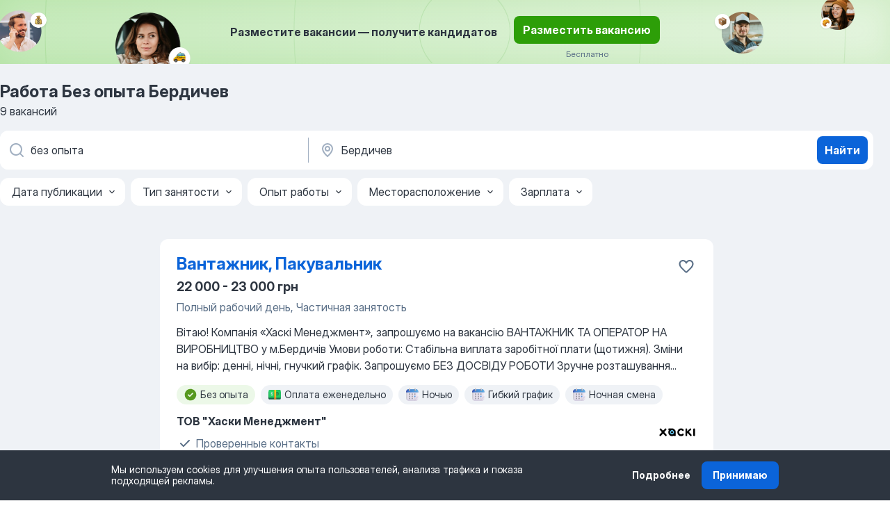

--- FILE ---
content_type: application/javascript; charset=UTF-8
request_url: https://ua.jooble.org/cdn-cgi/challenge-platform/scripts/jsd/main.js
body_size: 4719
content:
window._cf_chl_opt={xkKZ4:'g'};~function(j6,i,V,J,S,T,I,E){j6=l,function(a,N,jh,j5,Q,Z){for(jh={a:327,N:313,Q:335,Z:312,X:340,d:379,R:358,g:374,m:382,F:387},j5=l,Q=a();!![];)try{if(Z=parseInt(j5(jh.a))/1*(-parseInt(j5(jh.N))/2)+parseInt(j5(jh.Q))/3*(-parseInt(j5(jh.Z))/4)+parseInt(j5(jh.X))/5*(parseInt(j5(jh.d))/6)+parseInt(j5(jh.R))/7+parseInt(j5(jh.g))/8+-parseInt(j5(jh.m))/9+parseInt(j5(jh.F))/10,Z===N)break;else Q.push(Q.shift())}catch(X){Q.push(Q.shift())}}(j,540508),i=this||self,V=i[j6(426)],J={},J[j6(376)]='o',J[j6(424)]='s',J[j6(351)]='u',J[j6(364)]='z',J[j6(425)]='n',J[j6(344)]='I',J[j6(390)]='b',S=J,i[j6(400)]=function(N,Q,Z,X,jR,jd,jX,jl,g,F,x,D,K,M){if(jR={a:405,N:346,Q:367,Z:405,X:346,d:317,R:409,g:322,m:317,F:409,n:322,x:401,D:368,K:395,f:309,v:392},jd={a:356,N:395,Q:415},jX={a:354,N:422,Q:333,Z:385},jl=j6,Q===null||Q===void 0)return X;for(g=z(Q),N[jl(jR.a)][jl(jR.N)]&&(g=g[jl(jR.Q)](N[jl(jR.Z)][jl(jR.X)](Q))),g=N[jl(jR.d)][jl(jR.R)]&&N[jl(jR.g)]?N[jl(jR.m)][jl(jR.F)](new N[(jl(jR.n))](g)):function(B,jr,C){for(jr=jl,B[jr(jd.a)](),C=0;C<B[jr(jd.N)];B[C]===B[C+1]?B[jr(jd.Q)](C+1,1):C+=1);return B}(g),F='nAsAaAb'.split('A'),F=F[jl(jR.x)][jl(jR.D)](F),x=0;x<g[jl(jR.K)];D=g[x],K=U(N,Q,D),F(K)?(M=K==='s'&&!N[jl(jR.f)](Q[D]),jl(jR.v)===Z+D?R(Z+D,K):M||R(Z+D,Q[D])):R(Z+D,K),x++);return X;function R(B,C,jj){jj=l,Object[jj(jX.a)][jj(jX.N)][jj(jX.Q)](X,C)||(X[C]=[]),X[C][jj(jX.Z)](B)}},T=j6(342)[j6(393)](';'),I=T[j6(401)][j6(368)](T),i[j6(386)]=function(N,Q,jm,jo,Z,X,R,g){for(jm={a:384,N:395,Q:418,Z:385,X:389},jo=j6,Z=Object[jo(jm.a)](Q),X=0;X<Z[jo(jm.N)];X++)if(R=Z[X],'f'===R&&(R='N'),N[R]){for(g=0;g<Q[Z[X]][jo(jm.N)];-1===N[R][jo(jm.Q)](Q[Z[X]][g])&&(I(Q[Z[X]][g])||N[R][jo(jm.Z)]('o.'+Q[Z[X]][g])),g++);}else N[R]=Q[Z[X]][jo(jm.X)](function(m){return'o.'+m})},E=function(jv,jf,jq,jD,jn,jt,N,Q,Z){return jv={a:377,N:373},jf={a:308,N:308,Q:308,Z:385,X:308,d:308,R:308,g:380,m:308,F:370,n:370,x:308},jq={a:395},jD={a:395,N:370,Q:354,Z:422,X:333,d:354,R:354,g:422,m:333,F:329,n:385,x:329,D:385,K:329,f:308,v:385,k:308,M:354,B:333,C:329,c:385,G:308,W:385,A:380},jn={a:320,N:370},jt=j6,N=String[jt(jv.a)],Q={'h':function(X){return X==null?'':Q.g(X,6,function(d,jN){return jN=l,jN(jn.a)[jN(jn.N)](d)})},'g':function(X,R,F,jQ,x,D,K,M,B,C,G,W,A,j0,j1,j2,j3,j4){if(jQ=jt,null==X)return'';for(D={},K={},M='',B=2,C=3,G=2,W=[],A=0,j0=0,j1=0;j1<X[jQ(jD.a)];j1+=1)if(j2=X[jQ(jD.N)](j1),Object[jQ(jD.Q)][jQ(jD.Z)][jQ(jD.X)](D,j2)||(D[j2]=C++,K[j2]=!0),j3=M+j2,Object[jQ(jD.d)][jQ(jD.Z)][jQ(jD.X)](D,j3))M=j3;else{if(Object[jQ(jD.R)][jQ(jD.g)][jQ(jD.m)](K,M)){if(256>M[jQ(jD.F)](0)){for(x=0;x<G;A<<=1,j0==R-1?(j0=0,W[jQ(jD.n)](F(A)),A=0):j0++,x++);for(j4=M[jQ(jD.x)](0),x=0;8>x;A=A<<1|1.85&j4,R-1==j0?(j0=0,W[jQ(jD.n)](F(A)),A=0):j0++,j4>>=1,x++);}else{for(j4=1,x=0;x<G;A=j4|A<<1.38,j0==R-1?(j0=0,W[jQ(jD.D)](F(A)),A=0):j0++,j4=0,x++);for(j4=M[jQ(jD.K)](0),x=0;16>x;A=1.69&j4|A<<1,R-1==j0?(j0=0,W[jQ(jD.n)](F(A)),A=0):j0++,j4>>=1,x++);}B--,B==0&&(B=Math[jQ(jD.f)](2,G),G++),delete K[M]}else for(j4=D[M],x=0;x<G;A=A<<1.88|j4&1.6,R-1==j0?(j0=0,W[jQ(jD.v)](F(A)),A=0):j0++,j4>>=1,x++);M=(B--,B==0&&(B=Math[jQ(jD.k)](2,G),G++),D[j3]=C++,String(j2))}if(M!==''){if(Object[jQ(jD.M)][jQ(jD.g)][jQ(jD.B)](K,M)){if(256>M[jQ(jD.x)](0)){for(x=0;x<G;A<<=1,j0==R-1?(j0=0,W[jQ(jD.v)](F(A)),A=0):j0++,x++);for(j4=M[jQ(jD.C)](0),x=0;8>x;A=j4&1.41|A<<1,R-1==j0?(j0=0,W[jQ(jD.v)](F(A)),A=0):j0++,j4>>=1,x++);}else{for(j4=1,x=0;x<G;A=j4|A<<1.2,j0==R-1?(j0=0,W[jQ(jD.c)](F(A)),A=0):j0++,j4=0,x++);for(j4=M[jQ(jD.K)](0),x=0;16>x;A=A<<1.02|1&j4,R-1==j0?(j0=0,W[jQ(jD.n)](F(A)),A=0):j0++,j4>>=1,x++);}B--,B==0&&(B=Math[jQ(jD.G)](2,G),G++),delete K[M]}else for(j4=D[M],x=0;x<G;A=A<<1|j4&1,R-1==j0?(j0=0,W[jQ(jD.D)](F(A)),A=0):j0++,j4>>=1,x++);B--,0==B&&G++}for(j4=2,x=0;x<G;A=j4&1|A<<1,j0==R-1?(j0=0,W[jQ(jD.v)](F(A)),A=0):j0++,j4>>=1,x++);for(;;)if(A<<=1,j0==R-1){W[jQ(jD.W)](F(A));break}else j0++;return W[jQ(jD.A)]('')},'j':function(X,jK,ji){return jK={a:329},ji=jt,null==X?'':''==X?null:Q.i(X[ji(jq.a)],32768,function(d,jV){return jV=ji,X[jV(jK.a)](d)})},'i':function(X,R,F,jJ,x,D,K,M,B,C,G,W,A,j0,j1,j2,j4,j3){for(jJ=jt,x=[],D=4,K=4,M=3,B=[],W=F(0),A=R,j0=1,C=0;3>C;x[C]=C,C+=1);for(j1=0,j2=Math[jJ(jf.a)](2,2),G=1;j2!=G;j3=A&W,A>>=1,0==A&&(A=R,W=F(j0++)),j1|=G*(0<j3?1:0),G<<=1);switch(j1){case 0:for(j1=0,j2=Math[jJ(jf.N)](2,8),G=1;G!=j2;j3=A&W,A>>=1,A==0&&(A=R,W=F(j0++)),j1|=(0<j3?1:0)*G,G<<=1);j4=N(j1);break;case 1:for(j1=0,j2=Math[jJ(jf.Q)](2,16),G=1;j2!=G;j3=W&A,A>>=1,0==A&&(A=R,W=F(j0++)),j1|=G*(0<j3?1:0),G<<=1);j4=N(j1);break;case 2:return''}for(C=x[3]=j4,B[jJ(jf.Z)](j4);;){if(j0>X)return'';for(j1=0,j2=Math[jJ(jf.X)](2,M),G=1;G!=j2;j3=A&W,A>>=1,0==A&&(A=R,W=F(j0++)),j1|=(0<j3?1:0)*G,G<<=1);switch(j4=j1){case 0:for(j1=0,j2=Math[jJ(jf.d)](2,8),G=1;j2!=G;j3=W&A,A>>=1,0==A&&(A=R,W=F(j0++)),j1|=G*(0<j3?1:0),G<<=1);x[K++]=N(j1),j4=K-1,D--;break;case 1:for(j1=0,j2=Math[jJ(jf.R)](2,16),G=1;j2!=G;j3=A&W,A>>=1,0==A&&(A=R,W=F(j0++)),j1|=G*(0<j3?1:0),G<<=1);x[K++]=N(j1),j4=K-1,D--;break;case 2:return B[jJ(jf.g)]('')}if(0==D&&(D=Math[jJ(jf.m)](2,M),M++),x[j4])j4=x[j4];else if(K===j4)j4=C+C[jJ(jf.F)](0);else return null;B[jJ(jf.Z)](j4),x[K++]=C+j4[jJ(jf.n)](0),D--,C=j4,0==D&&(D=Math[jJ(jf.x)](2,M),M++)}}},Z={},Z[jt(jv.N)]=Q.h,Z}(),s();function P(jB,jU,a,N,Q){return jB={a:323,N:332},jU=j6,a=3600,N=y(),Q=Math[jU(jB.a)](Date[jU(jB.N)]()/1e3),Q-N>a?![]:!![]}function O(jF,ja,Q,Z,X,d,R){ja=(jF={a:343,N:357,Q:402,Z:378,X:339,d:325,R:408,g:361,m:362,F:371,n:318,x:410},j6);try{return Q=V[ja(jF.a)](ja(jF.N)),Q[ja(jF.Q)]=ja(jF.Z),Q[ja(jF.X)]='-1',V[ja(jF.d)][ja(jF.R)](Q),Z=Q[ja(jF.g)],X={},X=cJDYB1(Z,Z,'',X),X=cJDYB1(Z,Z[ja(jF.m)]||Z[ja(jF.F)],'n.',X),X=cJDYB1(Z,Q[ja(jF.n)],'d.',X),V[ja(jF.d)][ja(jF.x)](Q),d={},d.r=X,d.e=null,d}catch(g){return R={},R.r={},R.e=g,R}}function y(jM,jL,a){return jM={a:341,N:323},jL=j6,a=i[jL(jM.a)],Math[jL(jM.N)](+atob(a.t))}function Y(Q,Z,l3,jP,X,d,R){if(l3={a:420,N:326,Q:414,Z:365,X:348,d:314,R:338,g:328,m:314,F:311,n:319,x:338},jP=j6,X=jP(l3.a),!Q[jP(l3.N)])return;Z===jP(l3.Q)?(d={},d[jP(l3.Z)]=X,d[jP(l3.X)]=Q.r,d[jP(l3.d)]=jP(l3.Q),i[jP(l3.R)][jP(l3.g)](d,'*')):(R={},R[jP(l3.Z)]=X,R[jP(l3.X)]=Q.r,R[jP(l3.m)]=jP(l3.F),R[jP(l3.n)]=Z,i[jP(l3.x)][jP(l3.g)](R,'*'))}function s(l2,l1,je,jb,a,N,Q,Z,X){if(l2={a:341,N:326,Q:394,Z:310,X:315,d:369,R:411},l1={a:394,N:310,Q:411},je={a:345},jb=j6,a=i[jb(l2.a)],!a)return;if(!P())return;(N=![],Q=a[jb(l2.N)]===!![],Z=function(jp,d){if(jp=jb,!N){if(N=!![],!P())return;d=O(),h(d.r,function(R){Y(a,R)}),d.e&&H(jp(je.a),d.e)}},V[jb(l2.Q)]!==jb(l2.Z))?Z():i[jb(l2.X)]?V[jb(l2.X)](jb(l2.d),Z):(X=V[jb(l2.R)]||function(){},V[jb(l2.R)]=function(jy){jy=jb,X(),V[jy(l1.a)]!==jy(l1.N)&&(V[jy(l1.Q)]=X,Z())})}function j(l4){return l4='navigator,gRjkt7,HkYO,1421264SDeWTq,chctx,object,fromCharCode,display: none,702GfUkEG,join,log,5448159lcKsXc,onerror,keys,push,Qgcf5,7619270YOItWi,errorInfoObject,map,boolean,timeout,d.cookie,split,readyState,length,onload,/invisible/jsd,status,vKoX8,cJDYB1,includes,style,hhzn3,stringify,Object,/jsd/oneshot/5eaf848a0845/0.2215209302278831:1765084960:1cp5tycsonsqzRou4WnvPd6YLj6Xht3XJtUAQhm14GI/,[native code],appendChild,from,removeChild,onreadystatechange,XMLHttpRequest,catch,success,splice,POST,isArray,indexOf,chlApiRumWidgetAgeMs,cloudflare-invisible,/cdn-cgi/challenge-platform/h/,hasOwnProperty,/b/ov1/0.2215209302278831:1765084960:1cp5tycsonsqzRou4WnvPd6YLj6Xht3XJtUAQhm14GI/,string,number,document,send,open,pow,isNaN,loading,error,380xPEVOq,1133270NtmPqo,event,addEventListener,toString,Array,contentDocument,detail,Pdv7b6JmEAKeFO2yQpLxnN19XGoj8TtCw0D5suVcUz-+hqBRf4$gi3HSlZaIYkWrM,msg,Set,floor,chlApiClientVersion,body,api,1cxooum,postMessage,charCodeAt,_cf_chl_opt,jsd,now,call,http-code:,20226QajWZy,Function,random,parent,tabIndex,24970bgtuaG,__CF$cv$params,_cf_chl_opt;XQlKq9;mpuA2;BYBs3;bqzg9;gtpfA4;SZQFk7;rTYyd6;gTvhm6;ubgT9;JrBNE9;NgAVk0;YBjhw4;WvQh6;cJDYB1;Qgcf5;eHVD2;VJwN2,createElement,bigint,error on cf_chl_props,getOwnPropertyNames,chlApiSitekey,sid,gKwbC5,getPrototypeOf,undefined,href,location,prototype,xkKZ4,sort,iframe,5803707CLwCWg,xhr-error,ontimeout,contentWindow,clientInformation,function,symbol,source,chlApiUrl,concat,bind,DOMContentLoaded,charAt'.split(','),j=function(){return l4},j()}function H(Z,X,jW,jE,d,R,g,m,F,n,x,D){if(jW={a:321,N:311,Q:341,Z:421,X:330,d:355,R:423,g:397,m:412,F:307,n:416,x:391,D:360,K:347,f:399,v:366,k:349,M:419,B:330,C:403,c:324,G:372,W:388,A:375,e:365,j0:331,j1:427,j2:373},jE=j6,!b(.01))return![];R=(d={},d[jE(jW.a)]=Z,d[jE(jW.N)]=X,d);try{g=i[jE(jW.Q)],m=jE(jW.Z)+i[jE(jW.X)][jE(jW.d)]+jE(jW.R)+g.r+jE(jW.g),F=new i[(jE(jW.m))](),F[jE(jW.F)](jE(jW.n),m),F[jE(jW.x)]=2500,F[jE(jW.D)]=function(){},n={},n[jE(jW.K)]=i[jE(jW.X)][jE(jW.f)],n[jE(jW.v)]=i[jE(jW.X)][jE(jW.k)],n[jE(jW.M)]=i[jE(jW.B)][jE(jW.C)],n[jE(jW.c)]=i[jE(jW.X)][jE(jW.G)],x=n,D={},D[jE(jW.W)]=R,D[jE(jW.A)]=x,D[jE(jW.e)]=jE(jW.j0),F[jE(jW.j1)](E[jE(jW.j2)](D))}catch(K){}}function l(r,o,a){return a=j(),l=function(t,N,Q){return t=t-307,Q=a[t],Q},l(r,o)}function b(a,jk,jS){return jk={a:337},jS=j6,Math[jS(jk.a)]()<a}function h(a,N,jG,jc,ju,jC,jz,Q,Z,X){jG={a:341,N:381,Q:330,Z:412,X:307,d:416,R:421,g:330,m:355,F:406,n:326,x:391,D:360,K:396,f:383,v:353,k:352,M:353,B:427,C:373,c:404},jc={a:359},ju={a:398,N:414,Q:334,Z:398},jC={a:391},jz=j6,Q=i[jz(jG.a)],console[jz(jG.N)](i[jz(jG.Q)]),Z=new i[(jz(jG.Z))](),Z[jz(jG.X)](jz(jG.d),jz(jG.R)+i[jz(jG.g)][jz(jG.m)]+jz(jG.F)+Q.r),Q[jz(jG.n)]&&(Z[jz(jG.x)]=5e3,Z[jz(jG.D)]=function(jT){jT=jz,N(jT(jC.a))}),Z[jz(jG.K)]=function(jI){jI=jz,Z[jI(ju.a)]>=200&&Z[jI(ju.a)]<300?N(jI(ju.N)):N(jI(ju.Q)+Z[jI(ju.Z)])},Z[jz(jG.f)]=function(jO){jO=jz,N(jO(jc.a))},X={'t':y(),'lhr':V[jz(jG.v)]&&V[jz(jG.v)][jz(jG.k)]?V[jz(jG.M)][jz(jG.k)]:'','api':Q[jz(jG.n)]?!![]:![],'payload':a},Z[jz(jG.B)](E[jz(jG.C)](JSON[jz(jG.c)](X)))}function L(N,Q,jH,j7){return jH={a:336,N:354,Q:316,Z:333,X:418,d:407},j7=j6,Q instanceof N[j7(jH.a)]&&0<N[j7(jH.a)][j7(jH.N)][j7(jH.Q)][j7(jH.Z)](Q)[j7(jH.X)](j7(jH.d))}function U(N,Q,Z,jY,j8,X){j8=(jY={a:413,N:317,Q:417,Z:363},j6);try{return Q[Z][j8(jY.a)](function(){}),'p'}catch(R){}try{if(Q[Z]==null)return Q[Z]===void 0?'u':'x'}catch(g){return'i'}return N[j8(jY.N)][j8(jY.Q)](Q[Z])?'a':Q[Z]===N[j8(jY.N)]?'E':Q[Z]===!0?'T':Q[Z]===!1?'F':(X=typeof Q[Z],j8(jY.Z)==X?L(N,Q[Z])?'N':'f':S[X]||'?')}function z(N,jZ,j9,Q){for(jZ={a:367,N:384,Q:350},j9=j6,Q=[];N!==null;Q=Q[j9(jZ.a)](Object[j9(jZ.N)](N)),N=Object[j9(jZ.Q)](N));return Q}}()